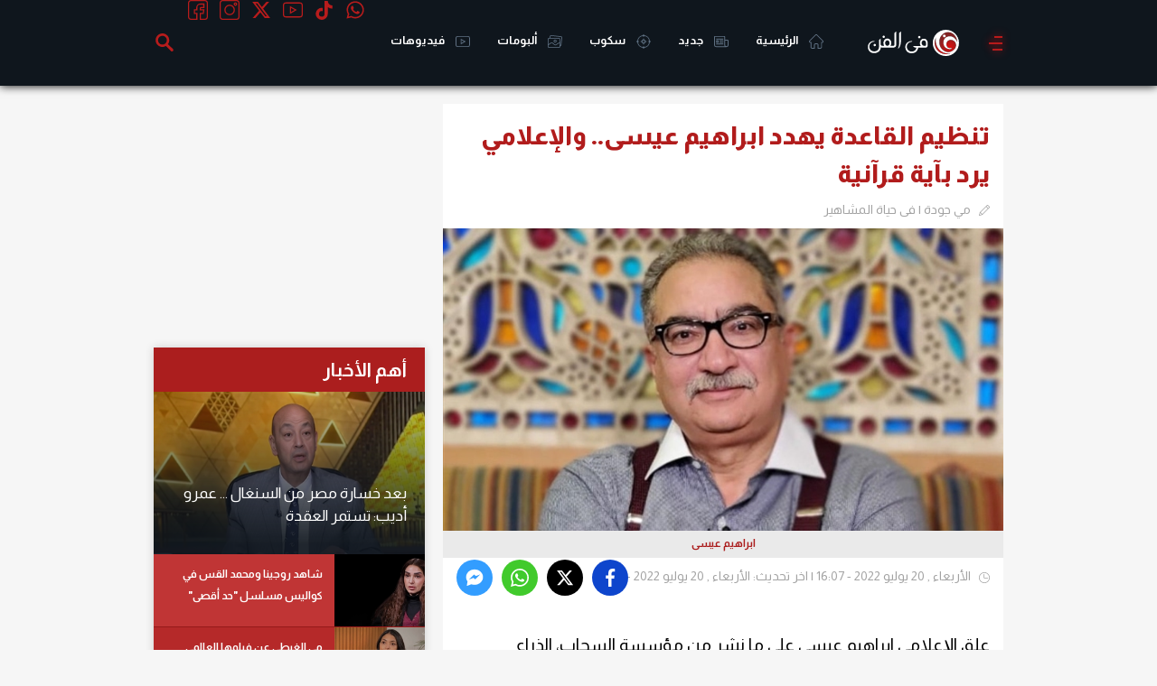

--- FILE ---
content_type: text/html; charset=utf-8
request_url: https://www.google.com/recaptcha/api2/aframe
body_size: 267
content:
<!DOCTYPE HTML><html><head><meta http-equiv="content-type" content="text/html; charset=UTF-8"></head><body><script nonce="31BO5fHJfmcconzqJR6Oqw">/** Anti-fraud and anti-abuse applications only. See google.com/recaptcha */ try{var clients={'sodar':'https://pagead2.googlesyndication.com/pagead/sodar?'};window.addEventListener("message",function(a){try{if(a.source===window.parent){var b=JSON.parse(a.data);var c=clients[b['id']];if(c){var d=document.createElement('img');d.src=c+b['params']+'&rc='+(localStorage.getItem("rc::a")?sessionStorage.getItem("rc::b"):"");window.document.body.appendChild(d);sessionStorage.setItem("rc::e",parseInt(sessionStorage.getItem("rc::e")||0)+1);localStorage.setItem("rc::h",'1768482711995');}}}catch(b){}});window.parent.postMessage("_grecaptcha_ready", "*");}catch(b){}</script></body></html>

--- FILE ---
content_type: text/html; charset=utf-8
request_url: https://www.google.com/recaptcha/api2/aframe
body_size: -247
content:
<!DOCTYPE HTML><html><head><meta http-equiv="content-type" content="text/html; charset=UTF-8"></head><body><script nonce="rkOajWPJ5TvYYq4The_EjA">/** Anti-fraud and anti-abuse applications only. See google.com/recaptcha */ try{var clients={'sodar':'https://pagead2.googlesyndication.com/pagead/sodar?'};window.addEventListener("message",function(a){try{if(a.source===window.parent){var b=JSON.parse(a.data);var c=clients[b['id']];if(c){var d=document.createElement('img');d.src=c+b['params']+'&rc='+(localStorage.getItem("rc::a")?sessionStorage.getItem("rc::b"):"");window.document.body.appendChild(d);sessionStorage.setItem("rc::e",parseInt(sessionStorage.getItem("rc::e")||0)+1);localStorage.setItem("rc::h",'1768482717195');}}}catch(b){}});window.parent.postMessage("_grecaptcha_ready", "*");}catch(b){}</script></body></html>

--- FILE ---
content_type: text/html; charset=utf-8
request_url: https://www.google.com/recaptcha/api2/aframe
body_size: -271
content:
<!DOCTYPE HTML><html><head><meta http-equiv="content-type" content="text/html; charset=UTF-8"></head><body><script nonce="qwYZGFB-Axgu2MFX32xlrg">/** Anti-fraud and anti-abuse applications only. See google.com/recaptcha */ try{var clients={'sodar':'https://pagead2.googlesyndication.com/pagead/sodar?'};window.addEventListener("message",function(a){try{if(a.source===window.parent){var b=JSON.parse(a.data);var c=clients[b['id']];if(c){var d=document.createElement('img');d.src=c+b['params']+'&rc='+(localStorage.getItem("rc::a")?sessionStorage.getItem("rc::b"):"");window.document.body.appendChild(d);sessionStorage.setItem("rc::e",parseInt(sessionStorage.getItem("rc::e")||0)+1);localStorage.setItem("rc::h",'1768482717206');}}}catch(b){}});window.parent.postMessage("_grecaptcha_ready", "*");}catch(b){}</script></body></html>